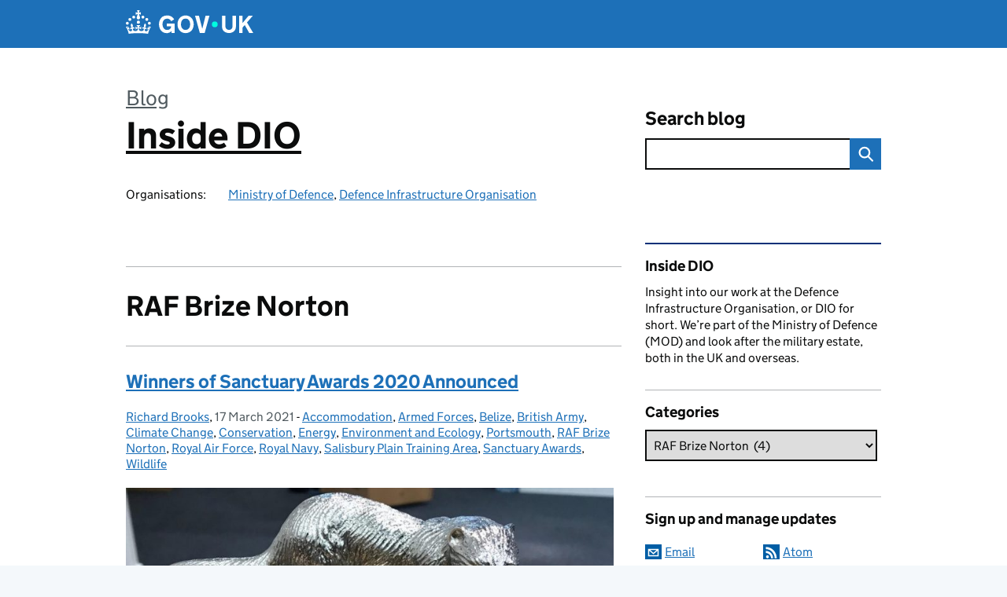

--- FILE ---
content_type: text/html; charset=UTF-8
request_url: https://insidedio.blog.gov.uk/category/raf/brize-norton/
body_size: 14936
content:
<!DOCTYPE html>
<html lang="en" class="govuk-template--rebranded">
	<head>
		<meta charset="utf-8">

		<meta name="viewport" content="width=device-width, initial-scale=1, viewport-fit=cover">
		<meta name="theme-color" content="#0b0c0c">

		<link rel="icon" sizes="48x48" href="https://insidedio.blog.gov.uk/wp-content/themes/gds-blogs/build/node_modules/govuk-frontend/dist/govuk/assets/rebrand/images/favicon.ico">
		<link rel="icon" sizes="any" href="https://insidedio.blog.gov.uk/wp-content/themes/gds-blogs/build/node_modules/govuk-frontend/dist/govuk/assets/rebrand/images/favicon.svg" type="image/svg+xml">
		<link rel="mask-icon" href="https://insidedio.blog.gov.uk/wp-content/themes/gds-blogs/build/node_modules/govuk-frontend/dist/govuk/assets/rebrand/images/govuk-icon-mask.svg" color="#0b0c0c">
		<link rel="apple-touch-icon" href="https://insidedio.blog.gov.uk/wp-content/themes/gds-blogs/build/node_modules/govuk-frontend/dist/govuk/assets/rebrand/images/govuk-icon-180.png">
		<link rel="manifest" href="https://insidedio.blog.gov.uk/wp-content/themes/gds-blogs/build/node_modules/govuk-frontend/dist/govuk/assets/rebrand/manifest.json">

		<title>RAF Brize Norton &#8211; Inside DIO</title>
<meta name='robots' content='max-image-preview:large' />
<link rel='dns-prefetch' href='//cc.cdn.civiccomputing.com' />
<link rel='dns-prefetch' href='//insidedio.blog.gov.uk' />
<link rel="alternate" type="application/atom+xml" title="Inside DIO &raquo; Feed" href="https://insidedio.blog.gov.uk/feed/" />
<link rel="alternate" type="application/atom+xml" title="Inside DIO &raquo; RAF Brize Norton Category Feed" href="https://insidedio.blog.gov.uk/category/raf/brize-norton/feed/" />
<style id='wp-img-auto-sizes-contain-inline-css'>
img:is([sizes=auto i],[sizes^="auto," i]){contain-intrinsic-size:3000px 1500px}
/*# sourceURL=wp-img-auto-sizes-contain-inline-css */
</style>
<style id='wp-block-library-inline-css'>
:root{--wp-block-synced-color:#7a00df;--wp-block-synced-color--rgb:122,0,223;--wp-bound-block-color:var(--wp-block-synced-color);--wp-editor-canvas-background:#ddd;--wp-admin-theme-color:#007cba;--wp-admin-theme-color--rgb:0,124,186;--wp-admin-theme-color-darker-10:#006ba1;--wp-admin-theme-color-darker-10--rgb:0,107,160.5;--wp-admin-theme-color-darker-20:#005a87;--wp-admin-theme-color-darker-20--rgb:0,90,135;--wp-admin-border-width-focus:2px}@media (min-resolution:192dpi){:root{--wp-admin-border-width-focus:1.5px}}.wp-element-button{cursor:pointer}:root .has-very-light-gray-background-color{background-color:#eee}:root .has-very-dark-gray-background-color{background-color:#313131}:root .has-very-light-gray-color{color:#eee}:root .has-very-dark-gray-color{color:#313131}:root .has-vivid-green-cyan-to-vivid-cyan-blue-gradient-background{background:linear-gradient(135deg,#00d084,#0693e3)}:root .has-purple-crush-gradient-background{background:linear-gradient(135deg,#34e2e4,#4721fb 50%,#ab1dfe)}:root .has-hazy-dawn-gradient-background{background:linear-gradient(135deg,#faaca8,#dad0ec)}:root .has-subdued-olive-gradient-background{background:linear-gradient(135deg,#fafae1,#67a671)}:root .has-atomic-cream-gradient-background{background:linear-gradient(135deg,#fdd79a,#004a59)}:root .has-nightshade-gradient-background{background:linear-gradient(135deg,#330968,#31cdcf)}:root .has-midnight-gradient-background{background:linear-gradient(135deg,#020381,#2874fc)}:root{--wp--preset--font-size--normal:16px;--wp--preset--font-size--huge:42px}.has-regular-font-size{font-size:1em}.has-larger-font-size{font-size:2.625em}.has-normal-font-size{font-size:var(--wp--preset--font-size--normal)}.has-huge-font-size{font-size:var(--wp--preset--font-size--huge)}.has-text-align-center{text-align:center}.has-text-align-left{text-align:left}.has-text-align-right{text-align:right}.has-fit-text{white-space:nowrap!important}#end-resizable-editor-section{display:none}.aligncenter{clear:both}.items-justified-left{justify-content:flex-start}.items-justified-center{justify-content:center}.items-justified-right{justify-content:flex-end}.items-justified-space-between{justify-content:space-between}.screen-reader-text{border:0;clip-path:inset(50%);height:1px;margin:-1px;overflow:hidden;padding:0;position:absolute;width:1px;word-wrap:normal!important}.screen-reader-text:focus{background-color:#ddd;clip-path:none;color:#444;display:block;font-size:1em;height:auto;left:5px;line-height:normal;padding:15px 23px 14px;text-decoration:none;top:5px;width:auto;z-index:100000}html :where(.has-border-color){border-style:solid}html :where([style*=border-top-color]){border-top-style:solid}html :where([style*=border-right-color]){border-right-style:solid}html :where([style*=border-bottom-color]){border-bottom-style:solid}html :where([style*=border-left-color]){border-left-style:solid}html :where([style*=border-width]){border-style:solid}html :where([style*=border-top-width]){border-top-style:solid}html :where([style*=border-right-width]){border-right-style:solid}html :where([style*=border-bottom-width]){border-bottom-style:solid}html :where([style*=border-left-width]){border-left-style:solid}html :where(img[class*=wp-image-]){height:auto;max-width:100%}:where(figure){margin:0 0 1em}html :where(.is-position-sticky){--wp-admin--admin-bar--position-offset:var(--wp-admin--admin-bar--height,0px)}@media screen and (max-width:600px){html :where(.is-position-sticky){--wp-admin--admin-bar--position-offset:0px}}

/*# sourceURL=wp-block-library-inline-css */
</style><style id='global-styles-inline-css'>
:root{--wp--preset--aspect-ratio--square: 1;--wp--preset--aspect-ratio--4-3: 4/3;--wp--preset--aspect-ratio--3-4: 3/4;--wp--preset--aspect-ratio--3-2: 3/2;--wp--preset--aspect-ratio--2-3: 2/3;--wp--preset--aspect-ratio--16-9: 16/9;--wp--preset--aspect-ratio--9-16: 9/16;--wp--preset--color--black: var(--wp--custom--govuk-color--black);--wp--preset--color--cyan-bluish-gray: #abb8c3;--wp--preset--color--white: var(--wp--custom--govuk-color--white);--wp--preset--color--pale-pink: #f78da7;--wp--preset--color--vivid-red: #cf2e2e;--wp--preset--color--luminous-vivid-orange: #ff6900;--wp--preset--color--luminous-vivid-amber: #fcb900;--wp--preset--color--light-green-cyan: #7bdcb5;--wp--preset--color--vivid-green-cyan: #00d084;--wp--preset--color--pale-cyan-blue: #8ed1fc;--wp--preset--color--vivid-cyan-blue: #0693e3;--wp--preset--color--vivid-purple: #9b51e0;--wp--preset--color--dark-grey: var(--wp--custom--govuk-color--dark-grey);--wp--preset--color--mid-grey: var(--wp--custom--govuk-color--mid-grey);--wp--preset--color--light-grey: var(--wp--custom--govuk-color--light-grey);--wp--preset--color--blue: var(--wp--custom--govuk-color--blue);--wp--preset--color--green: var(--wp--custom--govuk-color--green);--wp--preset--color--turquoise: var(--wp--custom--govuk-color--turquoise);--wp--preset--gradient--vivid-cyan-blue-to-vivid-purple: linear-gradient(135deg,rgb(6,147,227) 0%,rgb(155,81,224) 100%);--wp--preset--gradient--light-green-cyan-to-vivid-green-cyan: linear-gradient(135deg,rgb(122,220,180) 0%,rgb(0,208,130) 100%);--wp--preset--gradient--luminous-vivid-amber-to-luminous-vivid-orange: linear-gradient(135deg,rgb(252,185,0) 0%,rgb(255,105,0) 100%);--wp--preset--gradient--luminous-vivid-orange-to-vivid-red: linear-gradient(135deg,rgb(255,105,0) 0%,rgb(207,46,46) 100%);--wp--preset--gradient--very-light-gray-to-cyan-bluish-gray: linear-gradient(135deg,rgb(238,238,238) 0%,rgb(169,184,195) 100%);--wp--preset--gradient--cool-to-warm-spectrum: linear-gradient(135deg,rgb(74,234,220) 0%,rgb(151,120,209) 20%,rgb(207,42,186) 40%,rgb(238,44,130) 60%,rgb(251,105,98) 80%,rgb(254,248,76) 100%);--wp--preset--gradient--blush-light-purple: linear-gradient(135deg,rgb(255,206,236) 0%,rgb(152,150,240) 100%);--wp--preset--gradient--blush-bordeaux: linear-gradient(135deg,rgb(254,205,165) 0%,rgb(254,45,45) 50%,rgb(107,0,62) 100%);--wp--preset--gradient--luminous-dusk: linear-gradient(135deg,rgb(255,203,112) 0%,rgb(199,81,192) 50%,rgb(65,88,208) 100%);--wp--preset--gradient--pale-ocean: linear-gradient(135deg,rgb(255,245,203) 0%,rgb(182,227,212) 50%,rgb(51,167,181) 100%);--wp--preset--gradient--electric-grass: linear-gradient(135deg,rgb(202,248,128) 0%,rgb(113,206,126) 100%);--wp--preset--gradient--midnight: linear-gradient(135deg,rgb(2,3,129) 0%,rgb(40,116,252) 100%);--wp--preset--font-size--small: 13px;--wp--preset--font-size--medium: 20px;--wp--preset--font-size--large: 36px;--wp--preset--font-size--x-large: 42px;--wp--preset--spacing--20: 0.44rem;--wp--preset--spacing--30: 0.67rem;--wp--preset--spacing--40: 1rem;--wp--preset--spacing--50: 1.5rem;--wp--preset--spacing--60: 2.25rem;--wp--preset--spacing--70: 3.38rem;--wp--preset--spacing--80: 5.06rem;--wp--preset--spacing--1: 0.3125rem;--wp--preset--spacing--2: 0.625rem;--wp--preset--spacing--3: 0.9375rem;--wp--preset--spacing--4: clamp(0.9375rem, (100vw - 40rem) * 1000, 1.25rem);--wp--preset--spacing--5: clamp(0.9375rem, (100vw - 40rem) * 1000, 1.5625rem);--wp--preset--spacing--6: clamp(1.25rem, (100vw - 40rem) * 1000, 1.875rem);--wp--preset--spacing--7: clamp(1.5625rem, (100vw - 40rem) * 1000, 2.5rem);--wp--preset--spacing--8: clamp(1.875rem, (100vw - 40rem) * 1000, 3.125rem);--wp--preset--spacing--9: clamp(2.5rem, (100vw - 40rem) * 1000, 3.75rem);--wp--preset--shadow--natural: 6px 6px 9px rgba(0, 0, 0, 0.2);--wp--preset--shadow--deep: 12px 12px 50px rgba(0, 0, 0, 0.4);--wp--preset--shadow--sharp: 6px 6px 0px rgba(0, 0, 0, 0.2);--wp--preset--shadow--outlined: 6px 6px 0px -3px rgb(255, 255, 255), 6px 6px rgb(0, 0, 0);--wp--preset--shadow--crisp: 6px 6px 0px rgb(0, 0, 0);--wp--custom--govuk-color--black: #0b0c0c;--wp--custom--govuk-color--dark-grey: #505a5f;--wp--custom--govuk-color--mid-grey: #b1b4b6;--wp--custom--govuk-color--light-grey: #f3f2f1;--wp--custom--govuk-color--white: #ffffff;--wp--custom--govuk-color--blue: #1d70b8;--wp--custom--govuk-color--green: #00703c;--wp--custom--govuk-color--turquoise: #28a197;}:root { --wp--style--global--content-size: 630px;--wp--style--global--wide-size: 960px; }:where(body) { margin: 0; }.wp-site-blocks > .alignleft { float: left; margin-right: 2em; }.wp-site-blocks > .alignright { float: right; margin-left: 2em; }.wp-site-blocks > .aligncenter { justify-content: center; margin-left: auto; margin-right: auto; }:where(.is-layout-flex){gap: 0.5em;}:where(.is-layout-grid){gap: 0.5em;}.is-layout-flow > .alignleft{float: left;margin-inline-start: 0;margin-inline-end: 2em;}.is-layout-flow > .alignright{float: right;margin-inline-start: 2em;margin-inline-end: 0;}.is-layout-flow > .aligncenter{margin-left: auto !important;margin-right: auto !important;}.is-layout-constrained > .alignleft{float: left;margin-inline-start: 0;margin-inline-end: 2em;}.is-layout-constrained > .alignright{float: right;margin-inline-start: 2em;margin-inline-end: 0;}.is-layout-constrained > .aligncenter{margin-left: auto !important;margin-right: auto !important;}.is-layout-constrained > :where(:not(.alignleft):not(.alignright):not(.alignfull)){max-width: var(--wp--style--global--content-size);margin-left: auto !important;margin-right: auto !important;}.is-layout-constrained > .alignwide{max-width: var(--wp--style--global--wide-size);}body .is-layout-flex{display: flex;}.is-layout-flex{flex-wrap: wrap;align-items: center;}.is-layout-flex > :is(*, div){margin: 0;}body .is-layout-grid{display: grid;}.is-layout-grid > :is(*, div){margin: 0;}body{padding-top: 0px;padding-right: 0px;padding-bottom: 0px;padding-left: 0px;}a:where(:not(.wp-element-button)){text-decoration: underline;}:root :where(.wp-element-button, .wp-block-button__link){background-color: #32373c;border-width: 0;color: #fff;font-family: inherit;font-size: inherit;font-style: inherit;font-weight: inherit;letter-spacing: inherit;line-height: inherit;padding-top: calc(0.667em + 2px);padding-right: calc(1.333em + 2px);padding-bottom: calc(0.667em + 2px);padding-left: calc(1.333em + 2px);text-decoration: none;text-transform: inherit;}.has-black-color{color: var(--wp--preset--color--black) !important;}.has-cyan-bluish-gray-color{color: var(--wp--preset--color--cyan-bluish-gray) !important;}.has-white-color{color: var(--wp--preset--color--white) !important;}.has-pale-pink-color{color: var(--wp--preset--color--pale-pink) !important;}.has-vivid-red-color{color: var(--wp--preset--color--vivid-red) !important;}.has-luminous-vivid-orange-color{color: var(--wp--preset--color--luminous-vivid-orange) !important;}.has-luminous-vivid-amber-color{color: var(--wp--preset--color--luminous-vivid-amber) !important;}.has-light-green-cyan-color{color: var(--wp--preset--color--light-green-cyan) !important;}.has-vivid-green-cyan-color{color: var(--wp--preset--color--vivid-green-cyan) !important;}.has-pale-cyan-blue-color{color: var(--wp--preset--color--pale-cyan-blue) !important;}.has-vivid-cyan-blue-color{color: var(--wp--preset--color--vivid-cyan-blue) !important;}.has-vivid-purple-color{color: var(--wp--preset--color--vivid-purple) !important;}.has-dark-grey-color{color: var(--wp--preset--color--dark-grey) !important;}.has-mid-grey-color{color: var(--wp--preset--color--mid-grey) !important;}.has-light-grey-color{color: var(--wp--preset--color--light-grey) !important;}.has-blue-color{color: var(--wp--preset--color--blue) !important;}.has-green-color{color: var(--wp--preset--color--green) !important;}.has-turquoise-color{color: var(--wp--preset--color--turquoise) !important;}.has-black-background-color{background-color: var(--wp--preset--color--black) !important;}.has-cyan-bluish-gray-background-color{background-color: var(--wp--preset--color--cyan-bluish-gray) !important;}.has-white-background-color{background-color: var(--wp--preset--color--white) !important;}.has-pale-pink-background-color{background-color: var(--wp--preset--color--pale-pink) !important;}.has-vivid-red-background-color{background-color: var(--wp--preset--color--vivid-red) !important;}.has-luminous-vivid-orange-background-color{background-color: var(--wp--preset--color--luminous-vivid-orange) !important;}.has-luminous-vivid-amber-background-color{background-color: var(--wp--preset--color--luminous-vivid-amber) !important;}.has-light-green-cyan-background-color{background-color: var(--wp--preset--color--light-green-cyan) !important;}.has-vivid-green-cyan-background-color{background-color: var(--wp--preset--color--vivid-green-cyan) !important;}.has-pale-cyan-blue-background-color{background-color: var(--wp--preset--color--pale-cyan-blue) !important;}.has-vivid-cyan-blue-background-color{background-color: var(--wp--preset--color--vivid-cyan-blue) !important;}.has-vivid-purple-background-color{background-color: var(--wp--preset--color--vivid-purple) !important;}.has-dark-grey-background-color{background-color: var(--wp--preset--color--dark-grey) !important;}.has-mid-grey-background-color{background-color: var(--wp--preset--color--mid-grey) !important;}.has-light-grey-background-color{background-color: var(--wp--preset--color--light-grey) !important;}.has-blue-background-color{background-color: var(--wp--preset--color--blue) !important;}.has-green-background-color{background-color: var(--wp--preset--color--green) !important;}.has-turquoise-background-color{background-color: var(--wp--preset--color--turquoise) !important;}.has-black-border-color{border-color: var(--wp--preset--color--black) !important;}.has-cyan-bluish-gray-border-color{border-color: var(--wp--preset--color--cyan-bluish-gray) !important;}.has-white-border-color{border-color: var(--wp--preset--color--white) !important;}.has-pale-pink-border-color{border-color: var(--wp--preset--color--pale-pink) !important;}.has-vivid-red-border-color{border-color: var(--wp--preset--color--vivid-red) !important;}.has-luminous-vivid-orange-border-color{border-color: var(--wp--preset--color--luminous-vivid-orange) !important;}.has-luminous-vivid-amber-border-color{border-color: var(--wp--preset--color--luminous-vivid-amber) !important;}.has-light-green-cyan-border-color{border-color: var(--wp--preset--color--light-green-cyan) !important;}.has-vivid-green-cyan-border-color{border-color: var(--wp--preset--color--vivid-green-cyan) !important;}.has-pale-cyan-blue-border-color{border-color: var(--wp--preset--color--pale-cyan-blue) !important;}.has-vivid-cyan-blue-border-color{border-color: var(--wp--preset--color--vivid-cyan-blue) !important;}.has-vivid-purple-border-color{border-color: var(--wp--preset--color--vivid-purple) !important;}.has-dark-grey-border-color{border-color: var(--wp--preset--color--dark-grey) !important;}.has-mid-grey-border-color{border-color: var(--wp--preset--color--mid-grey) !important;}.has-light-grey-border-color{border-color: var(--wp--preset--color--light-grey) !important;}.has-blue-border-color{border-color: var(--wp--preset--color--blue) !important;}.has-green-border-color{border-color: var(--wp--preset--color--green) !important;}.has-turquoise-border-color{border-color: var(--wp--preset--color--turquoise) !important;}.has-vivid-cyan-blue-to-vivid-purple-gradient-background{background: var(--wp--preset--gradient--vivid-cyan-blue-to-vivid-purple) !important;}.has-light-green-cyan-to-vivid-green-cyan-gradient-background{background: var(--wp--preset--gradient--light-green-cyan-to-vivid-green-cyan) !important;}.has-luminous-vivid-amber-to-luminous-vivid-orange-gradient-background{background: var(--wp--preset--gradient--luminous-vivid-amber-to-luminous-vivid-orange) !important;}.has-luminous-vivid-orange-to-vivid-red-gradient-background{background: var(--wp--preset--gradient--luminous-vivid-orange-to-vivid-red) !important;}.has-very-light-gray-to-cyan-bluish-gray-gradient-background{background: var(--wp--preset--gradient--very-light-gray-to-cyan-bluish-gray) !important;}.has-cool-to-warm-spectrum-gradient-background{background: var(--wp--preset--gradient--cool-to-warm-spectrum) !important;}.has-blush-light-purple-gradient-background{background: var(--wp--preset--gradient--blush-light-purple) !important;}.has-blush-bordeaux-gradient-background{background: var(--wp--preset--gradient--blush-bordeaux) !important;}.has-luminous-dusk-gradient-background{background: var(--wp--preset--gradient--luminous-dusk) !important;}.has-pale-ocean-gradient-background{background: var(--wp--preset--gradient--pale-ocean) !important;}.has-electric-grass-gradient-background{background: var(--wp--preset--gradient--electric-grass) !important;}.has-midnight-gradient-background{background: var(--wp--preset--gradient--midnight) !important;}.has-small-font-size{font-size: var(--wp--preset--font-size--small) !important;}.has-medium-font-size{font-size: var(--wp--preset--font-size--medium) !important;}.has-large-font-size{font-size: var(--wp--preset--font-size--large) !important;}.has-x-large-font-size{font-size: var(--wp--preset--font-size--x-large) !important;}
/*# sourceURL=global-styles-inline-css */
</style>

<link rel='stylesheet' id='dxw-digest-css' href='https://insidedio.blog.gov.uk/wp-content/plugins/dxw-digest/app/../assets/css/dxw-digest.css?ver=6.9' media='all' />
<link rel='stylesheet' id='main-css' href='https://insidedio.blog.gov.uk/wp-content/themes/gds-blogs/build/main-592accf48c36d4c61c393fa8a73185ddcf8c65ca.min.css?ver=6.9' media='all' />
<link rel='stylesheet' id='aurora-heatmap-css' href='https://insidedio.blog.gov.uk/wp-content/plugins/aurora-heatmap/style.css?ver=1.7.1' media='all' />
<script src="https://insidedio.blog.gov.uk/wp-includes/js/jquery/jquery.min.js?ver=3.7.1" id="jquery-core-js"></script>
<script src="https://insidedio.blog.gov.uk/wp-includes/js/jquery/jquery-migrate.min.js?ver=3.4.1" id="jquery-migrate-js"></script>
<script src="https://insidedio.blog.gov.uk/wp-content/themes/gds-blogs/build/main-1a574665cb89c6954a0fc51bba2076ee798236b6.min.js?ver=6.9" id="main-js"></script>
<script src="https://cc.cdn.civiccomputing.com/9/cookieControl-9.x.min.js?ver=6.9" id="cookieControl-js"></script>
<script id="cookieControlConfig-js-extra">
var cookieControlSettings = {"apiKey":"c8b1d37ba682b6d122f1360da011322b3b755539","product":"PRO","domain":"insidedio.blog.gov.uk"};
//# sourceURL=cookieControlConfig-js-extra
</script>
<script src="https://insidedio.blog.gov.uk/wp-content/plugins/gds-cookies-and-analytics/assets/cookieControlConfig.js?ver=6.9" id="cookieControlConfig-js"></script>
<script src="https://insidedio.blog.gov.uk/wp-content/plugins/dxw-digest/app/../assets/js/dxw-digest.js?ver=6.9" id="dxw-digest-js"></script>
<script src="https://insidedio.blog.gov.uk/wp-content/themes/gds-blogs/build/govuk-frontend-load.js?ver=6.9" id="govuk-frontend-js" type="module"></script>
<script id="aurora-heatmap-js-extra">
var aurora_heatmap = {"_mode":"reporter","ajax_url":"https://insidedio.blog.gov.uk/wp-admin/admin-ajax.php","action":"aurora_heatmap","reports":"click_pc,click_mobile","debug":"0","ajax_delay_time":"3000","ajax_interval":"10","ajax_bulk":null};
//# sourceURL=aurora-heatmap-js-extra
</script>
<script src="https://insidedio.blog.gov.uk/wp-content/plugins/aurora-heatmap/js/aurora-heatmap.min.js?ver=1.7.1" id="aurora-heatmap-js"></script>
	<meta name="description" content="News and updates from the Defence Infrastructure Organisation">

	</head>
	<body class="archive category category-brize-norton category-847 wp-theme-gds-blogs govuk-template__body">
		<script>
document.body.className += ' js-enabled' + ('noModule' in HTMLScriptElement.prototype ? ' govuk-frontend-supported' : '');
</script>

		<a href="#content" class="govuk-skip-link" data-module="govuk-skip-link">Skip to main content</a>
		<header class="govuk-header" data-module="govuk-header">
			<div class="govuk-header__container govuk-width-container">
				<div class="govuk-header__logo">
					<a href="https://www.gov.uk/" title="Go to the GOV.UK homepage" id="logo" class="govuk-header__link govuk-header__link--homepage">  
						<svg
							focusable="false"
							role="img"
							xmlns="http://www.w3.org/2000/svg"
							viewBox="0 0 324 60"
							height="30"
							width="162"
							fill="currentcolor"
							class="govuk-header__logotype"
							aria-label="GOV.UK">
							<title>GOV.UK</title>
							<g>
								<circle cx="20" cy="17.6" r="3.7"></circle>
								<circle cx="10.2" cy="23.5" r="3.7"></circle>
								<circle cx="3.7" cy="33.2" r="3.7"></circle>
								<circle cx="31.7" cy="30.6" r="3.7"></circle>
								<circle cx="43.3" cy="17.6" r="3.7"></circle>
								<circle cx="53.2" cy="23.5" r="3.7"></circle>
								<circle cx="59.7" cy="33.2" r="3.7"></circle>
								<circle cx="31.7" cy="30.6" r="3.7"></circle>
								<path d="M33.1,9.8c.2-.1.3-.3.5-.5l4.6,2.4v-6.8l-4.6,1.5c-.1-.2-.3-.3-.5-.5l1.9-5.9h-6.7l1.9,5.9c-.2.1-.3.3-.5.5l-4.6-1.5v6.8l4.6-2.4c.1.2.3.3.5.5l-2.6,8c-.9,2.8,1.2,5.7,4.1,5.7h0c3,0,5.1-2.9,4.1-5.7l-2.6-8ZM37,37.9s-3.4,3.8-4.1,6.1c2.2,0,4.2-.5,6.4-2.8l-.7,8.5c-2-2.8-4.4-4.1-5.7-3.8.1,3.1.5,6.7,5.8,7.2,3.7.3,6.7-1.5,7-3.8.4-2.6-2-4.3-3.7-1.6-1.4-4.5,2.4-6.1,4.9-3.2-1.9-4.5-1.8-7.7,2.4-10.9,3,4,2.6,7.3-1.2,11.1,2.4-1.3,6.2,0,4,4.6-1.2-2.8-3.7-2.2-4.2.2-.3,1.7.7,3.7,3,4.2,1.9.3,4.7-.9,7-5.9-1.3,0-2.4.7-3.9,1.7l2.4-8c.6,2.3,1.4,3.7,2.2,4.5.6-1.6.5-2.8,0-5.3l5,1.8c-2.6,3.6-5.2,8.7-7.3,17.5-7.4-1.1-15.7-1.7-24.5-1.7h0c-8.8,0-17.1.6-24.5,1.7-2.1-8.9-4.7-13.9-7.3-17.5l5-1.8c-.5,2.5-.6,3.7,0,5.3.8-.8,1.6-2.3,2.2-4.5l2.4,8c-1.5-1-2.6-1.7-3.9-1.7,2.3,5,5.2,6.2,7,5.9,2.3-.4,3.3-2.4,3-4.2-.5-2.4-3-3.1-4.2-.2-2.2-4.6,1.6-6,4-4.6-3.7-3.7-4.2-7.1-1.2-11.1,4.2,3.2,4.3,6.4,2.4,10.9,2.5-2.8,6.3-1.3,4.9,3.2-1.8-2.7-4.1-1-3.7,1.6.3,2.3,3.3,4.1,7,3.8,5.4-.5,5.7-4.2,5.8-7.2-1.3-.2-3.7,1-5.7,3.8l-.7-8.5c2.2,2.3,4.2,2.7,6.4,2.8-.7-2.3-4.1-6.1-4.1-6.1h10.6,0Z"></path>
							</g>
							<circle class="govuk-logo-dot" cx="226" cy="36" r="7.3"></circle>
							<path d="M93.94 41.25c.4 1.81 1.2 3.21 2.21 4.62 1 1.4 2.21 2.41 3.61 3.21s3.21 1.2 5.22 1.2 3.61-.4 4.82-1c1.4-.6 2.41-1.4 3.21-2.41.8-1 1.4-2.01 1.61-3.01s.4-2.01.4-3.01v.14h-10.86v-7.02h20.07v24.08h-8.03v-5.56c-.6.8-1.38 1.61-2.19 2.41-.8.8-1.81 1.2-2.81 1.81-1 .4-2.21.8-3.41 1.2s-2.41.4-3.81.4a18.56 18.56 0 0 1-14.65-6.63c-1.6-2.01-3.01-4.41-3.81-7.02s-1.4-5.62-1.4-8.83.4-6.02 1.4-8.83a20.45 20.45 0 0 1 19.46-13.65c3.21 0 4.01.2 5.82.8 1.81.4 3.61 1.2 5.02 2.01 1.61.8 2.81 2.01 4.01 3.21s2.21 2.61 2.81 4.21l-7.63 4.41c-.4-1-1-1.81-1.61-2.61-.6-.8-1.4-1.4-2.21-2.01-.8-.6-1.81-1-2.81-1.4-1-.4-2.21-.4-3.61-.4-2.01 0-3.81.4-5.22 1.2-1.4.8-2.61 1.81-3.61 3.21s-1.61 2.81-2.21 4.62c-.4 1.81-.6 3.71-.6 5.42s.8 5.22.8 5.22Zm57.8-27.9c3.21 0 6.22.6 8.63 1.81 2.41 1.2 4.82 2.81 6.62 4.82S170.2 24.39 171 27s1.4 5.62 1.4 8.83-.4 6.02-1.4 8.83-2.41 5.02-4.01 7.02-4.01 3.61-6.62 4.82-5.42 1.81-8.63 1.81-6.22-.6-8.63-1.81-4.82-2.81-6.42-4.82-3.21-4.41-4.01-7.02-1.4-5.62-1.4-8.83.4-6.02 1.4-8.83 2.41-5.02 4.01-7.02 4.01-3.61 6.42-4.82 5.42-1.81 8.63-1.81Zm0 36.73c1.81 0 3.61-.4 5.02-1s2.61-1.81 3.61-3.01 1.81-2.81 2.21-4.41c.4-1.81.8-3.61.8-5.62 0-2.21-.2-4.21-.8-6.02s-1.2-3.21-2.21-4.62c-1-1.2-2.21-2.21-3.61-3.01s-3.21-1-5.02-1-3.61.4-5.02 1c-1.4.8-2.61 1.81-3.61 3.01s-1.81 2.81-2.21 4.62c-.4 1.81-.8 3.61-.8 5.62 0 2.41.2 4.21.8 6.02.4 1.81 1.2 3.21 2.21 4.41s2.21 2.21 3.61 3.01c1.4.8 3.21 1 5.02 1Zm36.32 7.96-12.24-44.15h9.83l8.43 32.77h.4l8.23-32.77h9.83L200.3 58.04h-12.24Zm74.14-7.96c2.18 0 3.51-.6 3.51-.6 1.2-.6 2.01-1 2.81-1.81s1.4-1.81 1.81-2.81a13 13 0 0 0 .8-4.01V13.9h8.63v28.15c0 2.41-.4 4.62-1.4 6.62-.8 2.01-2.21 3.61-3.61 5.02s-3.41 2.41-5.62 3.21-4.62 1.2-7.02 1.2-5.02-.4-7.02-1.2c-2.21-.8-4.01-1.81-5.62-3.21s-2.81-3.01-3.61-5.02-1.4-4.21-1.4-6.62V13.9h8.63v26.95c0 1.61.2 3.01.8 4.01.4 1.2 1.2 2.21 2.01 2.81.8.8 1.81 1.4 2.81 1.81 0 0 1.34.6 3.51.6Zm34.22-36.18v18.92l15.65-18.92h10.82l-15.03 17.32 16.03 26.83h-10.21l-11.44-20.21-5.62 6.22v13.99h-8.83V13.9"></path>
						</svg>
					</a>
				</div>
			</div>
		</header>

				<div class="govuk-width-container">
    <header class="header" aria-label="blog name">
    <div class="govuk-grid-row">

        
        <div class="govuk-grid-column-two-thirds">
            <div class="blog-title govuk-heading-xl">
                <span class="blog"><a href="https://www.blog.gov.uk/">Blog</a></span>
                <a href="https://insidedio.blog.gov.uk">Inside DIO</a>
			</div>

                            <div class="bottom blog-meta">
                                                    <dl>
                                <dt>Organisations:</dt>
                                <dd><a href="https://www.gov.uk/government/organisations/ministry-of-defence">Ministry of Defence</a>, <a href="https://www.gov.uk/government/organisations/defence-infrastructure-organisation">Defence Infrastructure Organisation</a></dd>
                            </dl>
                                                                </div>
                    </div>

        <div class="govuk-grid-column-one-third">
                                    <div class="bottom search-container">
                <form role="search" method="get" id="searchform" class="form-search" action="https://insidedio.blog.gov.uk/">
    <label class="govuk-label govuk-label--m" for="s">Search blog</label>
    <div class="search-input-wrapper">
        <input enterkeyhint="search" title="Search" type="search" value="" name="s" id="s" class="search-query">
        <input type="submit" id="searchsubmit" value="Search" class="btn">
    </div>
</form>
            </div>
        </div>

    </div>

    
</header>
      <main id="content" class="govuk-grid-row">
    <div class="govuk-grid-column-two-thirds main-content">
		  <hr class="govuk-section-break govuk-section-break--l govuk-section-break--visible">
  <h1 class="govuk-heading-l">RAF Brize Norton</h1>
  <article class="post-4230 post type-post status-publish format-standard has-post-thumbnail hentry category-accommodation category-armed-forces category-belize category-british-army category-climate-change category-conservation category-energy category-environment-and-ecology category-portsmouth category-brize-norton category-royal-air-force category-royal-navy category-salisbury-plain-training-area category-sanctuary-awards category-wildlife tag-accommodation tag-aircraft-carriers tag-armed-forces tag-british-army tag-conservation tag-defence-infrastructure-organisation tag-dio tag-ecology tag-environment tag-hmnb-portsmouth tag-royal-air-force tag-royal-navy tag-salisbury-plain-training-area tag-sanctuary-awards tag-sustainability">
  <header>
    <h2 class="govuk-heading-m"><a class="govuk-link" href="https://insidedio.blog.gov.uk/2021/03/17/winners-of-sanctuary-awards-2020-announced/">Winners of Sanctuary Awards 2020 Announced</a></h2>
    <div class="govuk-body-s">
  	<span class="govuk-visually-hidden">Posted by: </span>
	<a href="https://insidedio.blog.gov.uk/author/richard-brooks/" title="Posts by Richard Brooks" class="author url fn" rel="author">Richard Brooks</a>, <span class="govuk-visually-hidden">Posted on: </span><time class="updated" datetime="2021-03-17T11:06:19+00:00">17 March 2021</time>
  -
  <span class="govuk-visually-hidden">Categories: </span>
  <a href="https://insidedio.blog.gov.uk/category/accommodation/" rel="category tag">Accommodation</a>, <a href="https://insidedio.blog.gov.uk/category/armed-forces/" rel="category tag">Armed Forces</a>, <a href="https://insidedio.blog.gov.uk/category/batsub/belize/" rel="category tag">Belize</a>, <a href="https://insidedio.blog.gov.uk/category/british-army/" rel="category tag">British Army</a>, <a href="https://insidedio.blog.gov.uk/category/environment-and-ecology/climate-change/" rel="category tag">Climate Change</a>, <a href="https://insidedio.blog.gov.uk/category/environment-and-ecology/conservation/" rel="category tag">Conservation</a>, <a href="https://insidedio.blog.gov.uk/category/energy/" rel="category tag">Energy</a>, <a href="https://insidedio.blog.gov.uk/category/environment-and-ecology/" rel="category tag">Environment and Ecology</a>, <a href="https://insidedio.blog.gov.uk/category/royal-navy/portsmouth/" rel="category tag">Portsmouth</a>, <a href="https://insidedio.blog.gov.uk/category/raf/brize-norton/" rel="category tag">RAF Brize Norton</a>, <a href="https://insidedio.blog.gov.uk/category/royal-air-force/" rel="category tag">Royal Air Force</a>, <a href="https://insidedio.blog.gov.uk/category/royal-navy/" rel="category tag">Royal Navy</a>, <a href="https://insidedio.blog.gov.uk/category/defence-training-estate-dte/salisbury-plain-training-area/" rel="category tag">Salisbury Plain Training Area</a>, <a href="https://insidedio.blog.gov.uk/category/environment-and-ecology/sanctuary-awards/" rel="category tag">Sanctuary Awards</a>, <a href="https://insidedio.blog.gov.uk/category/environment-and-ecology/wildlife/" rel="category tag">Wildlife</a></div>
    <img width="620" height="375" src="https://insidedio.blog.gov.uk/wp-content/uploads/sites/29/2021/03/Photo-11-Silver-Otter-.jpg" class="attachment-large size-large wp-post-image" alt="" decoding="async" fetchpriority="high" srcset="https://insidedio.blog.gov.uk/wp-content/uploads/sites/29/2021/03/Photo-11-Silver-Otter-.jpg 1024w, https://insidedio.blog.gov.uk/wp-content/uploads/sites/29/2021/03/Photo-11-Silver-Otter--300x182.jpg 300w, https://insidedio.blog.gov.uk/wp-content/uploads/sites/29/2021/03/Photo-11-Silver-Otter--768x465.jpg 768w, https://insidedio.blog.gov.uk/wp-content/uploads/sites/29/2021/03/Photo-11-Silver-Otter--435x263.jpg 435w" sizes="(max-width: 620px) 100vw, 620px" />  </header>
  <p>This week we hosted the first ever virtual Sanctuary Awards ceremony! The Sanctuary Awards have been showcasing outstanding sustainability and conservation efforts across the Ministry of Defence (MOD) estate since 1991, celebrating the achievements of teams and individuals in the …</p>
  
  <footer class="govuk-body-s">
  <a class="govuk-link" href="https://insidedio.blog.gov.uk/2021/03/17/winners-of-sanctuary-awards-2020-announced/"><strong>Read more</strong> <span class="govuk-visually-hidden">of Winners of Sanctuary Awards 2020 Announced</span></a>
  </footer>
</article>
<article class="post-2970 post type-post status-publish format-standard has-post-thumbnail hentry category-commercial-strategy category-communications category-procurement category-brize-norton category-raf-marham category-sanctuary-awards">
  <header>
    <h2 class="govuk-heading-m"><a class="govuk-link" href="https://insidedio.blog.gov.uk/2018/12/18/from-commercial-strategies-to-kiwis-looking-back-at-2018/">From commercial strategies to kiwis, looking back at 2018</a></h2>
    <div class="govuk-body-s">
  	<span class="govuk-visually-hidden">Posted by: </span>
	<a href="https://insidedio.blog.gov.uk/author/helenpickering/" title="Posts by DIO Communications Team" class="author url fn" rel="author">DIO Communications Team</a>, <span class="govuk-visually-hidden">Posted on: </span><time class="updated" datetime="2018-12-18T16:30:46+00:00">18 December 2018</time>
  -
  <span class="govuk-visually-hidden">Categories: </span>
  <a href="https://insidedio.blog.gov.uk/category/commercial/commercial-strategy/" rel="category tag">Commercial Strategy</a>, <a href="https://insidedio.blog.gov.uk/category/communications/" rel="category tag">Communications</a>, <a href="https://insidedio.blog.gov.uk/category/commercial/procurement/" rel="category tag">Procurement</a>, <a href="https://insidedio.blog.gov.uk/category/raf/brize-norton/" rel="category tag">RAF Brize Norton</a>, <a href="https://insidedio.blog.gov.uk/category/raf/raf-marham/" rel="category tag">RAF Marham</a>, <a href="https://insidedio.blog.gov.uk/category/environment-and-ecology/sanctuary-awards/" rel="category tag">Sanctuary Awards</a></div>
    <img width="620" height="413" src="https://insidedio.blog.gov.uk/wp-content/uploads/sites/29/2018/12/Screen-Shot-2018-12-18-at-16.08.42-e1545149608997.png" class="attachment-large size-large wp-post-image" alt="An F-35 landing vertically onto a new landing pad at RAF Marham. The aircraft is a few feet above the ground." decoding="async" srcset="https://insidedio.blog.gov.uk/wp-content/uploads/sites/29/2018/12/Screen-Shot-2018-12-18-at-16.08.42-e1545149608997.png 620w, https://insidedio.blog.gov.uk/wp-content/uploads/sites/29/2018/12/Screen-Shot-2018-12-18-at-16.08.42-e1545149608997-300x200.png 300w" sizes="(max-width: 620px) 100vw, 620px" />  </header>
  <p>What has DIO been up to in 2018? Heres our summary of some of the key moments of the year, from the RAF and Royal Navy's new F-35 aircraft landing on our new vertical landing pads for the first time to launching our Commercial Strategy.</p>
  
  <footer class="govuk-body-s">
  <a class="govuk-link" href="https://insidedio.blog.gov.uk/2018/12/18/from-commercial-strategies-to-kiwis-looking-back-at-2018/"><strong>Read more</strong> <span class="govuk-visually-hidden">of From commercial strategies to kiwis, looking back at 2018</span></a>
  </footer>
</article>
<article class="post-1782 post type-post status-publish format-standard has-post-thumbnail hentry category-brize-norton tag-armed-forces tag-defence tag-ministry-of-defence tag-mod tag-raf tag-royal-air-force">
  <header>
    <h2 class="govuk-heading-m"><a class="govuk-link" href="https://insidedio.blog.gov.uk/2017/02/28/more-than-just-an-aircraft-hangar/">More than just an aircraft hangar</a></h2>
    <div class="govuk-body-s">
  	<span class="govuk-visually-hidden">Posted by: </span>
	<a href="https://insidedio.blog.gov.uk/author/dennis-williams/" title="Posts by Denis Williams" class="author url fn" rel="author">Denis Williams</a>, <span class="govuk-visually-hidden">Posted on: </span><time class="updated" datetime="2017-02-28T16:39:50+00:00">28 February 2017</time>
  -
  <span class="govuk-visually-hidden">Categories: </span>
  <a href="https://insidedio.blog.gov.uk/category/raf/brize-norton/" rel="category tag">RAF Brize Norton</a></div>
    <img width="620" height="412" src="https://insidedio.blog.gov.uk/wp-content/uploads/sites/29/2017/02/20161122-A400M-MRO-02-e1545148428878-1024x681.jpg" class="attachment-large size-large wp-post-image" alt="An A400M aircraft inside one of the spaces in the A400M hangar at Brize Norton." decoding="async" srcset="https://insidedio.blog.gov.uk/wp-content/uploads/sites/29/2017/02/20161122-A400M-MRO-02-e1545148428878-1024x681.jpg 1024w, https://insidedio.blog.gov.uk/wp-content/uploads/sites/29/2017/02/20161122-A400M-MRO-02-e1545148428878-300x200.jpg 300w, https://insidedio.blog.gov.uk/wp-content/uploads/sites/29/2017/02/20161122-A400M-MRO-02-e1545148428878-768x511.jpg 768w, https://insidedio.blog.gov.uk/wp-content/uploads/sites/29/2017/02/20161122-A400M-MRO-02-e1545148428878-1536x1022.jpg 1536w, https://insidedio.blog.gov.uk/wp-content/uploads/sites/29/2017/02/20161122-A400M-MRO-02-e1545148428878-2048x1363.jpg 2048w" sizes="(max-width: 620px) 100vw, 620px" />  </header>
  <p>Surely one aircraft hangar is much like the next? Well, not quite, especially when it’s an MRO, or Maintenance, Repair and Overhaul facility. My name is Denis Williams. I am a DIO project manager and I’d like to tell you …</p>
  
  <footer class="govuk-body-s">
  <a class="govuk-link" href="https://insidedio.blog.gov.uk/2017/02/28/more-than-just-an-aircraft-hangar/"><strong>Read more</strong> <span class="govuk-visually-hidden">of More than just an aircraft hangar</span></a>
        - <a href="https://insidedio.blog.gov.uk/2017/02/28/more-than-just-an-aircraft-hangar/#comments" class="govuk-link">5 comments</a>
    </footer>
</article>
<article class="post-1211 post type-post status-publish format-standard hentry category-brize-norton tag-a400m tag-airbus tag-atlas tag-balfour-beatty tag-billingtons-steel tag-des tag-defence-equipment-and-support tag-defence-infrastructure-organisation tag-dennis-williams tag-dio tag-hangar tag-ministry-of-defence tag-mod tag-raf tag-raf-brize-norton tag-royal-air-force">
  <header>
    <h2 class="govuk-heading-m"><a class="govuk-link" href="https://insidedio.blog.gov.uk/2015/09/14/supporting-the-a400m-at-raf-brize-norton/">Supporting the A400M at RAF Brize Norton</a></h2>
    <div class="govuk-body-s">
  	<span class="govuk-visually-hidden">Posted by: </span>
	<a href="https://insidedio.blog.gov.uk/author/dennis-williams/" title="Posts by Denis Williams" class="author url fn" rel="author">Denis Williams</a>, <span class="govuk-visually-hidden">Posted on: </span><time class="updated" datetime="2015-09-14T14:42:59+00:00">14 September 2015</time>
  -
  <span class="govuk-visually-hidden">Categories: </span>
  <a href="https://insidedio.blog.gov.uk/category/raf/brize-norton/" rel="category tag">RAF Brize Norton</a></div>
      </header>
  <p>My name is Denis Williams and I am a DIO project manager. Currently I’m working on a project to support the Airbus A400M aircraft which the Royal Air Force has recently stationed at RAF Brize Norton. The first arrived in …</p>
  
  <footer class="govuk-body-s">
  <a class="govuk-link" href="https://insidedio.blog.gov.uk/2015/09/14/supporting-the-a400m-at-raf-brize-norton/"><strong>Read more</strong> <span class="govuk-visually-hidden">of Supporting the A400M at RAF Brize Norton</span></a>
  </footer>
</article>
          </div>
    <div class="govuk-grid-column-one-third sidebar-contain">
      <div class="sidebar">
  <h2 class="govuk-heading-m govuk-visually-hidden">Related content and links</h2>
  <section class="widget about_widget"><h3>Inside DIO</h3><p>Insight into our work at the Defence Infrastructure Organisation, or DIO for short. We’re part of the Ministry of Defence (MOD) and look after the military estate, both in the UK and overseas.</p>
</section><section class="widget categories-2 widget_categories"><div class="widget-inner"><h3>Categories</h3><form action="https://insidedio.blog.gov.uk" method="get"><label class="screen-reader-text" for="cat">Categories</label><select  name='cat' id='cat' class='postform'>
	<option value='-1'>Select Category</option>
	<option class="level-0" value="29">Accommodation&nbsp;&nbsp;(56)</option>
	<option class="level-0" value="1427">Aldershot Training Area&nbsp;&nbsp;(1)</option>
	<option class="level-0" value="361">Analytics and Insight&nbsp;&nbsp;(1)</option>
	<option class="level-0" value="1213">Apprentices&nbsp;&nbsp;(10)</option>
	<option class="level-0" value="21">Archaeology&nbsp;&nbsp;(32)</option>
	<option class="level-0" value="1414">Armed Forces&nbsp;&nbsp;(17)</option>
	<option class="level-0" value="464">Army Basing Programme&nbsp;&nbsp;(19)</option>
	<option class="level-0" value="1411">Ballykinler Training Area&nbsp;&nbsp;(1)</option>
	<option class="level-0" value="1048">BATSUB&nbsp;&nbsp;(11)</option>
	<option class="level-0" value="1702">BATUS&nbsp;&nbsp;(2)</option>
	<option class="level-0" value="1047">Belize&nbsp;&nbsp;(13)</option>
	<option class="level-0" value="1543">BFSAI&nbsp;&nbsp;(2)</option>
	<option class="level-0" value="1187">Biodiversity&nbsp;&nbsp;(8)</option>
	<option class="level-0" value="1233">British Army&nbsp;&nbsp;(19)</option>
	<option class="level-0" value="1035">Canada&nbsp;&nbsp;(7)</option>
	<option class="level-0" value="1652">Castlemartin Training Area&nbsp;&nbsp;(5)</option>
	<option class="level-0" value="1336">Catterick Training Area&nbsp;&nbsp;(1)</option>
	<option class="level-0" value="1335">Climate Change&nbsp;&nbsp;(9)</option>
	<option class="level-0" value="1306">Commercial&nbsp;&nbsp;(6)</option>
	<option class="level-0" value="1004">Commercial Strategy&nbsp;&nbsp;(7)</option>
	<option class="level-0" value="114">Communications&nbsp;&nbsp;(31)</option>
	<option class="level-0" value="1308">Conservation&nbsp;&nbsp;(24)</option>
	<option class="level-0" value="1525">Construction&nbsp;&nbsp;(6)</option>
	<option class="level-0" value="1280">Coronavirus&nbsp;&nbsp;(6)</option>
	<option class="level-0" value="1079">Cyprus&nbsp;&nbsp;(8)</option>
	<option class="level-0" value="1762">D-Day 80&nbsp;&nbsp;(5)</option>
	<option class="level-0" value="360">Data&nbsp;&nbsp;(3)</option>
	<option class="level-0" value="1691">Defence Estate&nbsp;&nbsp;(7)</option>
	<option class="level-0" value="1526">Defence Training Estate (DTE)&nbsp;&nbsp;(33)</option>
	<option class="level-0" value="1152">DIO Brunei&nbsp;&nbsp;(4)</option>
	<option class="level-0" value="468">Disposals&nbsp;&nbsp;(5)</option>
	<option class="level-0" value="1454">Dreadnought Class Submarines&nbsp;&nbsp;(1)</option>
	<option class="level-0" value="1140">Energy&nbsp;&nbsp;(8)</option>
	<option class="level-0" value="998">Engineering&nbsp;&nbsp;(10)</option>
	<option class="level-0" value="62">Environment and Ecology&nbsp;&nbsp;(77)</option>
	<option class="level-0" value="1449">Estates&nbsp;&nbsp;(4)</option>
	<option class="level-0" value="169">Explosive Ordnance Clearance&nbsp;&nbsp;(11)</option>
	<option class="level-0" value="714">F-35B Lightning II&nbsp;&nbsp;(8)</option>
	<option class="level-0" value="1022">Facilities Management&nbsp;&nbsp;(9)</option>
	<option class="level-0" value="979">Falkland Islands&nbsp;&nbsp;(10)</option>
	<option class="level-0" value="103">Finance&nbsp;&nbsp;(2)</option>
	<option class="level-0" value="1220">Fingringhoe Ranges&nbsp;&nbsp;(1)</option>
	<option class="level-0" value="1334">Forestry&nbsp;&nbsp;(6)</option>
	<option class="level-0" value="1083">Future Accomodation Model&nbsp;&nbsp;(1)</option>
	<option class="level-0" value="1459">Future Defence Infrastructure Services (FDIS)&nbsp;&nbsp;(5)</option>
	<option class="level-0" value="1681">Germany&nbsp;&nbsp;(3)</option>
	<option class="level-0" value="1349">Gibraltar&nbsp;&nbsp;(3)</option>
	<option class="level-0" value="1321">Glen Mallan jetty&nbsp;&nbsp;(7)</option>
	<option class="level-0" value="53">Health and safety&nbsp;&nbsp;(9)</option>
	<option class="level-0" value="1709">Historic environment&nbsp;&nbsp;(1)</option>
	<option class="level-0" value="1451">HMNB Clyde&nbsp;&nbsp;(2)</option>
	<option class="level-0" value="1162">HMS Prince of Wales&nbsp;&nbsp;(5)</option>
	<option class="level-0" value="1163">HMS Queen Elizabeth&nbsp;&nbsp;(9)</option>
	<option class="level-0" value="1370">Inclusion&nbsp;&nbsp;(4)</option>
	<option class="level-0" value="107">Information Technology&nbsp;&nbsp;(1)</option>
	<option class="level-0" value="1379">Jacobs&nbsp;&nbsp;(1)</option>
	<option class="level-0" value="838">Kenya&nbsp;&nbsp;(10)</option>
	<option class="level-0" value="1191">Kier VolkerFitzpatrick&nbsp;&nbsp;(4)</option>
	<option class="level-0" value="668">Land Management&nbsp;&nbsp;(17)</option>
	<option class="level-0" value="1133">Landmarc&nbsp;&nbsp;(14)</option>
	<option class="level-0" value="1690">London District&nbsp;&nbsp;(1)</option>
	<option class="level-0" value="1651">Lulworth Training Area&nbsp;&nbsp;(2)</option>
	<option class="level-0" value="89">Mapping&nbsp;&nbsp;(2)</option>
	<option class="level-0" value="1289">Mental health&nbsp;&nbsp;(8)</option>
	<option class="level-0" value="1249">Mentoring&nbsp;&nbsp;(2)</option>
	<option class="level-0" value="1348">Military Aid to Civil Authorities&nbsp;&nbsp;(1)</option>
	<option class="level-0" value="26">Military Training&nbsp;&nbsp;(71)</option>
	<option class="level-0" value="1279">MOD Guard Service&nbsp;&nbsp;(9)</option>
	<option class="level-0" value="219">Next Generation Estate Contracts&nbsp;&nbsp;(4)</option>
	<option class="level-0" value="1380">Northern Ammunition Jetty&nbsp;&nbsp;(4)</option>
	<option class="level-0" value="1058">Operation Nightingale&nbsp;&nbsp;(11)</option>
	<option class="level-0" value="1698">Penhale Training Area&nbsp;&nbsp;(1)</option>
	<option class="level-0" value="1161">Portsmouth&nbsp;&nbsp;(10)</option>
	<option class="level-0" value="1003">Procurement&nbsp;&nbsp;(10)</option>
	<option class="level-0" value="1352">Project Management&nbsp;&nbsp;(12)</option>
	<option class="level-0" value="870">Project Wellesley&nbsp;&nbsp;(8)</option>
	<option class="level-0" value="750">Project WINFRA&nbsp;&nbsp;(7)</option>
	<option class="level-0" value="264">Public Access&nbsp;&nbsp;(17)</option>
	<option class="level-0" value="867">Public safety&nbsp;&nbsp;(14)</option>
	<option class="level-0" value="1164">Queen Elizabeth Class Aircraft Carriers&nbsp;&nbsp;(14)</option>
	<option class="level-0" value="1010">RAF&nbsp;&nbsp;(9)</option>
	<option class="level-0" value="847" selected="selected">RAF Brize Norton&nbsp;&nbsp;(4)</option>
	<option class="level-0" value="1351">RAF Croughton&nbsp;&nbsp;(1)</option>
	<option class="level-0" value="1112">RAF Lakenheath&nbsp;&nbsp;(13)</option>
	<option class="level-0" value="1350">RAF Lossiemouth&nbsp;&nbsp;(4)</option>
	<option class="level-0" value="1139">RAF Marham&nbsp;&nbsp;(5)</option>
	<option class="level-0" value="1354">RAF Northolt&nbsp;&nbsp;(2)</option>
	<option class="level-0" value="1011">RAF Valley&nbsp;&nbsp;(2)</option>
	<option class="level-0" value="18">Recruitment&nbsp;&nbsp;(7)</option>
	<option class="level-0" value="1311">Reserve Forces&nbsp;&nbsp;(3)</option>
	<option class="level-0" value="872">RNAS Yeovilton&nbsp;&nbsp;(2)</option>
	<option class="level-0" value="1356">RoSPA&nbsp;&nbsp;(1)</option>
	<option class="level-0" value="1415">Royal Air Force&nbsp;&nbsp;(4)</option>
	<option class="level-0" value="1234">Royal Navy&nbsp;&nbsp;(13)</option>
	<option class="level-0" value="1353">Runways&nbsp;&nbsp;(11)</option>
	<option class="level-0" value="866">Salisbury Plain Training Area&nbsp;&nbsp;(26)</option>
	<option class="level-0" value="1248">Sanctuary Awards&nbsp;&nbsp;(11)</option>
	<option class="level-0" value="1276">Science&nbsp;&nbsp;(2)</option>
	<option class="level-0" value="1682">Sennelager&nbsp;&nbsp;(3)</option>
	<option class="level-0" value="1050">Skanska&nbsp;&nbsp;(5)</option>
	<option class="level-0" value="1478">Space Command&nbsp;&nbsp;(2)</option>
	<option class="level-0" value="241">Strategic Business Partner&nbsp;&nbsp;(8)</option>
	<option class="level-0" value="1453">Submarines&nbsp;&nbsp;(1)</option>
	<option class="level-0" value="95">Surveying&nbsp;&nbsp;(2)</option>
	<option class="level-0" value="1372">Sustainability&nbsp;&nbsp;(15)</option>
	<option class="level-0" value="1347">Third Party Income Generation&nbsp;&nbsp;(2)</option>
	<option class="level-0" value="137">Town Planning&nbsp;&nbsp;(4)</option>
	<option class="level-0" value="1428">Training Estate Public Safety&nbsp;&nbsp;(9)</option>
	<option class="level-0" value="1243">United States Visiting Forces Infrastructure Programme&nbsp;&nbsp;(9)</option>
	<option class="level-0" value="196">User Engagement&nbsp;&nbsp;(4)</option>
	<option class="level-0" value="227">Utilities&nbsp;&nbsp;(4)</option>
	<option class="level-0" value="1226">VolkerStevin&nbsp;&nbsp;(5)</option>
	<option class="level-0" value="1219">Volunteering&nbsp;&nbsp;(3)</option>
	<option class="level-0" value="1288">Wellbeing&nbsp;&nbsp;(10)</option>
	<option class="level-0" value="1410">Wildlife&nbsp;&nbsp;(12)</option>
	<option class="level-0" value="828">Working at DIO&nbsp;&nbsp;(78)</option>
	<option class="level-0" value="835">Worthy Down&nbsp;&nbsp;(12)</option>
</select>
</form><script>
( ( dropdownId ) => {
	const dropdown = document.getElementById( dropdownId );
	function onSelectChange() {
		setTimeout( () => {
			if ( 'escape' === dropdown.dataset.lastkey ) {
				return;
			}
			if ( dropdown.value && parseInt( dropdown.value ) > 0 && dropdown instanceof HTMLSelectElement ) {
				dropdown.parentElement.submit();
			}
		}, 250 );
	}
	function onKeyUp( event ) {
		if ( 'Escape' === event.key ) {
			dropdown.dataset.lastkey = 'escape';
		} else {
			delete dropdown.dataset.lastkey;
		}
	}
	function onClick() {
		delete dropdown.dataset.lastkey;
	}
	dropdown.addEventListener( 'keyup', onKeyUp );
	dropdown.addEventListener( 'click', onClick );
	dropdown.addEventListener( 'change', onSelectChange );
})( "cat" );

//# sourceURL=WP_Widget_Categories%3A%3Awidget
</script>
</div></section><section class="widget feed_email_widget-2 feed_email_widget"><div class="widget-inner">    <h3>Sign up and manage updates</h3>
    <div class="subscribe icons-buttons">
      <ul>
        <li>
          <a aria-label="Sign up and manage updates by email" href="/subscribe/" class="email">Email</a>
        </li>
        <li>
          <a aria-label="Use this with a feed reader to subscribe" href="https://insidedio.blog.gov.uk/feed/" class="feed">Atom</a>
        </li>
      </ul>
      <div class="govuk-clearfix"></div>
    </div>
  </div></section><section class="widget text-3 widget_text"><div class="widget-inner"><h3>Work with us</h3>			<div class="textwidget"><p><a href="https://www.civilservicejobs.service.gov.uk/csr/index.cgi">DIO job vacancies</a></p>
</div>
		</div></section><section class="widget nav_menu-2 widget_nav_menu"><div class="widget-inner"><h3>Follow us on social media</h3><nav class="menu-social-media-links-container" aria-label="Follow us on social media"><ul id="menu-social-media-links" class="menu"><li id="menu-item-2918" class="menu-item menu-item-type-custom menu-item-object-custom menu-item-2918"><a href="https://twitter.com/mod_dio">Twitter</a></li>
<li id="menu-item-2919" class="menu-item menu-item-type-custom menu-item-object-custom menu-item-2919"><a href="https://www.linkedin.com/company/10823865/">LinkedIn</a></li>
<li id="menu-item-2920" class="menu-item menu-item-type-custom menu-item-object-custom menu-item-2920"><a href="https://www.instagram.com/dio_mod/">Instagram</a></li>
<li id="menu-item-2921" class="menu-item menu-item-type-custom menu-item-object-custom menu-item-2921"><a href="https://www.youtube.com/playlist?list=PLMt8dNv5bsl_snYLlyuALO_FFo65JfMeV">Youtube</a></li>
</ul></nav></div></section>  
		<section class="widget recent-posts-2 widget_recent_entries"><div class="widget-inner">
		<h3>Recent Posts</h3><nav aria-label="Recent Posts">
		<ul>
											<li>
					<a href="https://insidedio.blog.gov.uk/2025/07/01/nato-first-supporting-our-allies-on-exercise-catamaran/">NATO first: Supporting our allies on Exercise Catamaran </a>
											<span class="post-date">1 July 2025</span>
									</li>
											<li>
					<a href="https://insidedio.blog.gov.uk/2025/06/27/supporting-cadets-how-dio-provides-infrastructure-for-tomorrows-leaders/">Supporting Cadets: How DIO provides infrastructure for tomorrow's leaders </a>
											<span class="post-date">27 June 2025</span>
									</li>
											<li>
					<a href="https://insidedio.blog.gov.uk/2025/06/25/reserves-day-a-life-less-ordinary/">Reserves Day: A life less ordinary </a>
											<span class="post-date">25 June 2025</span>
									</li>
											<li>
					<a href="https://insidedio.blog.gov.uk/2025/06/23/celebrating-armed-forces-week-2025/">Celebrating Armed Forces Week 2025</a>
											<span class="post-date">23 June 2025</span>
									</li>
					</ul>

		</nav></div></section></div>
    </div>
</main>
</div>

		<footer class="govuk-footer js-footer">

			<div class="govuk-width-container">
				<svg
				xmlns="http://www.w3.org/2000/svg"
				focusable="false"
				role="presentation"
				viewBox="0 0 64 60"
				height="30"
				width="32"
				fill="currentcolor"
				class="govuk-footer__crown">
					<g>
						<circle cx="20" cy="17.6" r="3.7"></circle>
						<circle cx="10.2" cy="23.5" r="3.7"></circle>
						<circle cx="3.7" cy="33.2" r="3.7"></circle>
						<circle cx="31.7" cy="30.6" r="3.7"></circle>
						<circle cx="43.3" cy="17.6" r="3.7"></circle>
						<circle cx="53.2" cy="23.5" r="3.7"></circle>
						<circle cx="59.7" cy="33.2" r="3.7"></circle>
						<circle cx="31.7" cy="30.6" r="3.7"></circle>
						<path d="M33.1,9.8c.2-.1.3-.3.5-.5l4.6,2.4v-6.8l-4.6,1.5c-.1-.2-.3-.3-.5-.5l1.9-5.9h-6.7l1.9,5.9c-.2.1-.3.3-.5.5l-4.6-1.5v6.8l4.6-2.4c.1.2.3.3.5.5l-2.6,8c-.9,2.8,1.2,5.7,4.1,5.7h0c3,0,5.1-2.9,4.1-5.7l-2.6-8ZM37,37.9s-3.4,3.8-4.1,6.1c2.2,0,4.2-.5,6.4-2.8l-.7,8.5c-2-2.8-4.4-4.1-5.7-3.8.1,3.1.5,6.7,5.8,7.2,3.7.3,6.7-1.5,7-3.8.4-2.6-2-4.3-3.7-1.6-1.4-4.5,2.4-6.1,4.9-3.2-1.9-4.5-1.8-7.7,2.4-10.9,3,4,2.6,7.3-1.2,11.1,2.4-1.3,6.2,0,4,4.6-1.2-2.8-3.7-2.2-4.2.2-.3,1.7.7,3.7,3,4.2,1.9.3,4.7-.9,7-5.9-1.3,0-2.4.7-3.9,1.7l2.4-8c.6,2.3,1.4,3.7,2.2,4.5.6-1.6.5-2.8,0-5.3l5,1.8c-2.6,3.6-5.2,8.7-7.3,17.5-7.4-1.1-15.7-1.7-24.5-1.7h0c-8.8,0-17.1.6-24.5,1.7-2.1-8.9-4.7-13.9-7.3-17.5l5-1.8c-.5,2.5-.6,3.7,0,5.3.8-.8,1.6-2.3,2.2-4.5l2.4,8c-1.5-1-2.6-1.7-3.9-1.7,2.3,5,5.2,6.2,7,5.9,2.3-.4,3.3-2.4,3-4.2-.5-2.4-3-3.1-4.2-.2-2.2-4.6,1.6-6,4-4.6-3.7-3.7-4.2-7.1-1.2-11.1,4.2,3.2,4.3,6.4,2.4,10.9,2.5-2.8,6.3-1.3,4.9,3.2-1.8-2.7-4.1-1-3.7,1.6.3,2.3,3.3,4.1,7,3.8,5.4-.5,5.7-4.2,5.8-7.2-1.3-.2-3.7,1-5.7,3.8l-.7-8.5c2.2,2.3,4.2,2.7,6.4,2.8-.7-2.3-4.1-6.1-4.1-6.1h10.6,0Z"></path>
					</g>
				</svg>

				<div class="govuk-footer__meta">
					<div class="govuk-footer__meta-item govuk-footer__meta-item--grow">
						<h2 class="govuk-visually-hidden">Useful links</h2>
							
		<ul id="menu-footer" class="govuk-footer__inline-list">
			<li class="govuk-footer__inline-list-item menu-all-government-blogs">
				<a class="govuk-footer__link" href="https://www.blog.gov.uk">All GOV.UK blogs</a>
			</li>
			<li class="govuk-footer__inline-list-item menu-all-government-blog-posts">
				<a class="govuk-footer__link" href="https://www.blog.gov.uk/all-posts/">All GOV.UK blog posts</a>
			</li>
			<li class="govuk-footer__inline-list-item menu-gov-uk">
				<a class="govuk-footer__link" href="https://www.gov.uk">GOV.UK</a>
			</li>
			<li class="govuk-footer__inline-list-item menu-all-departments">
				<a class="govuk-footer__link" href="https://www.gov.uk/government/organisations">All departments</a>
			</li>
			<li class="govuk-footer__inline-list-item menu-a11y">
				<a class="govuk-footer__link" href="https://www.blog.gov.uk/accessibility-statement/">Accessibility statement</a>
			</li>
			<li class="govuk-footer__inline-list-item menu-cookies">
				<a class="govuk-footer__link" href="https://www.blog.gov.uk/cookies/">Cookies</a>
			</li>
		</ul>

						<svg aria-hidden="true" focusable="false" class="govuk-footer__licence-logo" xmlns="http://www.w3.org/2000/svg" viewbox="0 0 483.2 195.7" height="17" width="41">
							<path fill="currentColor" d="M421.5 142.8V.1l-50.7 32.3v161.1h112.4v-50.7zm-122.3-9.6A47.12 47.12 0 0 1 221 97.8c0-26 21.1-47.1 47.1-47.1 16.7 0 31.4 8.7 39.7 21.8l42.7-27.2A97.63 97.63 0 0 0 268.1 0c-36.5 0-68.3 20.1-85.1 49.7A98 98 0 0 0 97.8 0C43.9 0 0 43.9 0 97.8s43.9 97.8 97.8 97.8c36.5 0 68.3-20.1 85.1-49.7a97.76 97.76 0 0 0 149.6 25.4l19.4 22.2h3v-87.8h-80l24.3 27.5zM97.8 145c-26 0-47.1-21.1-47.1-47.1s21.1-47.1 47.1-47.1 47.2 21 47.2 47S123.8 145 97.8 145" />
						</svg>

						<span class="govuk-footer__licence-description">
							<span class="govuk-footer__licence-description">All content is available under the <a class="govuk-footer__link" href="https://www.nationalarchives.gov.uk/doc/open-government-licence/version/3/" rel="license">Open Government Licence v3.0</a>, except where otherwise stated</span>						</span>
					</div>

					<div class="govuk-footer__meta-item">
						<a class="govuk-footer__link govuk-footer__copyright-logo" href="https://www.nationalarchives.gov.uk/information-management/re-using-public-sector-information/uk-government-licensing-framework/crown-copyright/">© Crown copyright</a>
					</div>
				</div>
			</div>
		</footer>

		<div id="global-app-error" class="app-error hidden"></div>

		<script type="speculationrules">
{"prefetch":[{"source":"document","where":{"and":[{"href_matches":"/*"},{"not":{"href_matches":["/wp-*.php","/wp-admin/*","/wp-content/uploads/sites/29/*","/wp-content/*","/wp-content/plugins/*","/wp-content/themes/gds-blogs/*","/*\\?(.+)"]}},{"not":{"selector_matches":"a[rel~=\"nofollow\"]"}},{"not":{"selector_matches":".no-prefetch, .no-prefetch a"}}]},"eagerness":"conservative"}]}
</script>
	</body>
</html>
